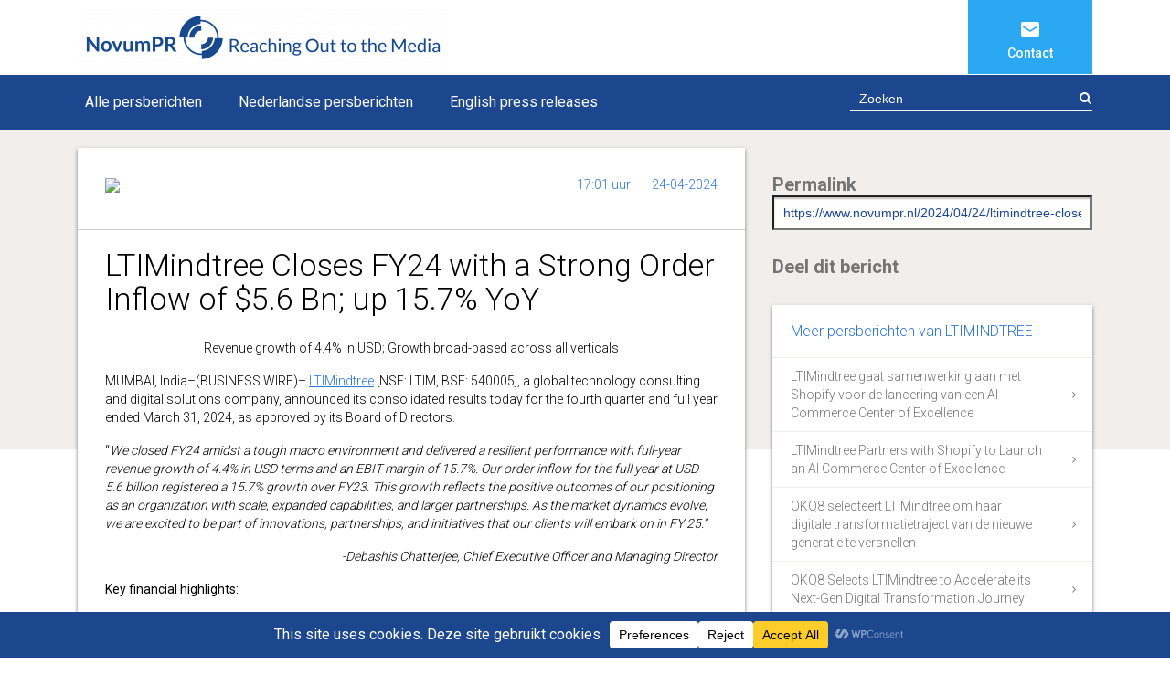

--- FILE ---
content_type: text/html; charset=UTF-8
request_url: https://www.novumpr.nl/2024/04/24/ltimindtree-closes-fy24-with-a-strong-order-inflow-of-5-6-bn-up-15-7-yoy/
body_size: 20253
content:
<!doctype html>
<html lang="en-US">
<head>
<meta charset="UTF-8">
<meta http-equiv="X-UA-Compatible" content="IE=edge">
<meta name="viewport" content="width=device-width, initial-scale=1.0, maximum-scale=1.0, user-scalable=no">
<link rel="pingback" href="https://www.novumpr.nl/xmlrpc.php">
<!--<title>LTIMindtree Closes FY24 with a Strong Order Inflow of $5.6 Bn; up 15.7% YoY | </title>
-->
	<title>LTIMindtree Closes FY24 with a Strong Order Inflow of $5.6 Bn; up 15.7% YoY &#8211; Novumpr</title>
<meta name='robots' content='max-image-preview:large' />
	<style>img:is([sizes="auto" i], [sizes^="auto," i]) { contain-intrinsic-size: 3000px 1500px }</style>
	<link rel='dns-prefetch' href='//code.jquery.com' />
<link rel='dns-prefetch' href='//cdnjs.cloudflare.com' />
<link rel='dns-prefetch' href='//maxcdn.bootstrapcdn.com' />
<link rel="alternate" type="application/rss+xml" title="Novumpr &raquo; Feed" href="https://www.novumpr.nl/feed/" />
<link rel="alternate" type="application/rss+xml" title="Novumpr &raquo; Comments Feed" href="https://www.novumpr.nl/comments/feed/" />
<script data-cfasync="false" data-wpfc-render="false">
		(function () {
			window.dataLayer = window.dataLayer || [];function gtag(){dataLayer.push(arguments);}
			
			let preferences = {
				marketing: 0,
				statistics: 0,
			}
			
			// Get preferences directly from cookie
			const value = `; ` + document.cookie;
			const parts = value.split(`; wpconsent_preferences=`);
			if (parts.length === 2) {
				try {
					preferences = JSON.parse(parts.pop().split(';').shift());
				} catch (e) {
					console.error('Error parsing WPConsent preferences:', e);
				}
			}
			
			gtag('consent', 'default', {
				'ad_storage': preferences.marketing ? 'granted' : 'denied',
				'analytics_storage': preferences.statistics ? 'granted' : 'denied',
				'ad_user_data': preferences.marketing ? 'granted' : 'denied',
				'ad_personalization': preferences.marketing ? 'granted' : 'denied',
				'security_storage': 'granted',
				'functionality_storage': 'granted'
			});
		})();
	</script>		<!-- This site uses the Google Analytics by MonsterInsights plugin v9.8.0 - Using Analytics tracking - https://www.monsterinsights.com/ -->
							<script src="//www.googletagmanager.com/gtag/js?id=G-FR6FN8Z2NP"  data-cfasync="false" data-wpfc-render="false" type="text/javascript" async></script>
			<script data-cfasync="false" data-wpfc-render="false" type="text/javascript">
				var mi_version = '9.8.0';
				var mi_track_user = true;
				var mi_no_track_reason = '';
								var MonsterInsightsDefaultLocations = {"page_location":"https:\/\/www.novumpr.nl\/2024\/04\/24\/ltimindtree-closes-fy24-with-a-strong-order-inflow-of-5-6-bn-up-15-7-yoy\/","page_referrer":"https:\/\/www.novumpr.nl\/2024\/04\/24\/ltimindtree-closes-fy24-with-a-strong-order-inflow-of-5-6-bn-up-15-7-yoy"};
								if ( typeof MonsterInsightsPrivacyGuardFilter === 'function' ) {
					var MonsterInsightsLocations = (typeof MonsterInsightsExcludeQuery === 'object') ? MonsterInsightsPrivacyGuardFilter( MonsterInsightsExcludeQuery ) : MonsterInsightsPrivacyGuardFilter( MonsterInsightsDefaultLocations );
				} else {
					var MonsterInsightsLocations = (typeof MonsterInsightsExcludeQuery === 'object') ? MonsterInsightsExcludeQuery : MonsterInsightsDefaultLocations;
				}

								var disableStrs = [
										'ga-disable-G-FR6FN8Z2NP',
									];

				/* Function to detect opted out users */
				function __gtagTrackerIsOptedOut() {
					for (var index = 0; index < disableStrs.length; index++) {
						if (document.cookie.indexOf(disableStrs[index] + '=true') > -1) {
							return true;
						}
					}

					return false;
				}

				/* Disable tracking if the opt-out cookie exists. */
				if (__gtagTrackerIsOptedOut()) {
					for (var index = 0; index < disableStrs.length; index++) {
						window[disableStrs[index]] = true;
					}
				}

				/* Opt-out function */
				function __gtagTrackerOptout() {
					for (var index = 0; index < disableStrs.length; index++) {
						document.cookie = disableStrs[index] + '=true; expires=Thu, 31 Dec 2099 23:59:59 UTC; path=/';
						window[disableStrs[index]] = true;
					}
				}

				if ('undefined' === typeof gaOptout) {
					function gaOptout() {
						__gtagTrackerOptout();
					}
				}
								window.dataLayer = window.dataLayer || [];

				window.MonsterInsightsDualTracker = {
					helpers: {},
					trackers: {},
				};
				if (mi_track_user) {
					function __gtagDataLayer() {
						dataLayer.push(arguments);
					}

					function __gtagTracker(type, name, parameters) {
						if (!parameters) {
							parameters = {};
						}

						if (parameters.send_to) {
							__gtagDataLayer.apply(null, arguments);
							return;
						}

						if (type === 'event') {
														parameters.send_to = monsterinsights_frontend.v4_id;
							var hookName = name;
							if (typeof parameters['event_category'] !== 'undefined') {
								hookName = parameters['event_category'] + ':' + name;
							}

							if (typeof MonsterInsightsDualTracker.trackers[hookName] !== 'undefined') {
								MonsterInsightsDualTracker.trackers[hookName](parameters);
							} else {
								__gtagDataLayer('event', name, parameters);
							}
							
						} else {
							__gtagDataLayer.apply(null, arguments);
						}
					}

					__gtagTracker('js', new Date());
					__gtagTracker('set', {
						'developer_id.dZGIzZG': true,
											});
					if ( MonsterInsightsLocations.page_location ) {
						__gtagTracker('set', MonsterInsightsLocations);
					}
										__gtagTracker('config', 'G-FR6FN8Z2NP', {"forceSSL":"true","link_attribution":"true"} );
										window.gtag = __gtagTracker;										(function () {
						/* https://developers.google.com/analytics/devguides/collection/analyticsjs/ */
						/* ga and __gaTracker compatibility shim. */
						var noopfn = function () {
							return null;
						};
						var newtracker = function () {
							return new Tracker();
						};
						var Tracker = function () {
							return null;
						};
						var p = Tracker.prototype;
						p.get = noopfn;
						p.set = noopfn;
						p.send = function () {
							var args = Array.prototype.slice.call(arguments);
							args.unshift('send');
							__gaTracker.apply(null, args);
						};
						var __gaTracker = function () {
							var len = arguments.length;
							if (len === 0) {
								return;
							}
							var f = arguments[len - 1];
							if (typeof f !== 'object' || f === null || typeof f.hitCallback !== 'function') {
								if ('send' === arguments[0]) {
									var hitConverted, hitObject = false, action;
									if ('event' === arguments[1]) {
										if ('undefined' !== typeof arguments[3]) {
											hitObject = {
												'eventAction': arguments[3],
												'eventCategory': arguments[2],
												'eventLabel': arguments[4],
												'value': arguments[5] ? arguments[5] : 1,
											}
										}
									}
									if ('pageview' === arguments[1]) {
										if ('undefined' !== typeof arguments[2]) {
											hitObject = {
												'eventAction': 'page_view',
												'page_path': arguments[2],
											}
										}
									}
									if (typeof arguments[2] === 'object') {
										hitObject = arguments[2];
									}
									if (typeof arguments[5] === 'object') {
										Object.assign(hitObject, arguments[5]);
									}
									if ('undefined' !== typeof arguments[1].hitType) {
										hitObject = arguments[1];
										if ('pageview' === hitObject.hitType) {
											hitObject.eventAction = 'page_view';
										}
									}
									if (hitObject) {
										action = 'timing' === arguments[1].hitType ? 'timing_complete' : hitObject.eventAction;
										hitConverted = mapArgs(hitObject);
										__gtagTracker('event', action, hitConverted);
									}
								}
								return;
							}

							function mapArgs(args) {
								var arg, hit = {};
								var gaMap = {
									'eventCategory': 'event_category',
									'eventAction': 'event_action',
									'eventLabel': 'event_label',
									'eventValue': 'event_value',
									'nonInteraction': 'non_interaction',
									'timingCategory': 'event_category',
									'timingVar': 'name',
									'timingValue': 'value',
									'timingLabel': 'event_label',
									'page': 'page_path',
									'location': 'page_location',
									'title': 'page_title',
									'referrer' : 'page_referrer',
								};
								for (arg in args) {
																		if (!(!args.hasOwnProperty(arg) || !gaMap.hasOwnProperty(arg))) {
										hit[gaMap[arg]] = args[arg];
									} else {
										hit[arg] = args[arg];
									}
								}
								return hit;
							}

							try {
								f.hitCallback();
							} catch (ex) {
							}
						};
						__gaTracker.create = newtracker;
						__gaTracker.getByName = newtracker;
						__gaTracker.getAll = function () {
							return [];
						};
						__gaTracker.remove = noopfn;
						__gaTracker.loaded = true;
						window['__gaTracker'] = __gaTracker;
					})();
									} else {
										console.log("");
					(function () {
						function __gtagTracker() {
							return null;
						}

						window['__gtagTracker'] = __gtagTracker;
						window['gtag'] = __gtagTracker;
					})();
									}
			</script>
			
							<!-- / Google Analytics by MonsterInsights -->
		<script type="text/javascript">
/* <![CDATA[ */
window._wpemojiSettings = {"baseUrl":"https:\/\/s.w.org\/images\/core\/emoji\/16.0.1\/72x72\/","ext":".png","svgUrl":"https:\/\/s.w.org\/images\/core\/emoji\/16.0.1\/svg\/","svgExt":".svg","source":{"concatemoji":"https:\/\/www.novumpr.nl\/wp-includes\/js\/wp-emoji-release.min.js?ver=6.8.2"}};
/*! This file is auto-generated */
!function(s,n){var o,i,e;function c(e){try{var t={supportTests:e,timestamp:(new Date).valueOf()};sessionStorage.setItem(o,JSON.stringify(t))}catch(e){}}function p(e,t,n){e.clearRect(0,0,e.canvas.width,e.canvas.height),e.fillText(t,0,0);var t=new Uint32Array(e.getImageData(0,0,e.canvas.width,e.canvas.height).data),a=(e.clearRect(0,0,e.canvas.width,e.canvas.height),e.fillText(n,0,0),new Uint32Array(e.getImageData(0,0,e.canvas.width,e.canvas.height).data));return t.every(function(e,t){return e===a[t]})}function u(e,t){e.clearRect(0,0,e.canvas.width,e.canvas.height),e.fillText(t,0,0);for(var n=e.getImageData(16,16,1,1),a=0;a<n.data.length;a++)if(0!==n.data[a])return!1;return!0}function f(e,t,n,a){switch(t){case"flag":return n(e,"\ud83c\udff3\ufe0f\u200d\u26a7\ufe0f","\ud83c\udff3\ufe0f\u200b\u26a7\ufe0f")?!1:!n(e,"\ud83c\udde8\ud83c\uddf6","\ud83c\udde8\u200b\ud83c\uddf6")&&!n(e,"\ud83c\udff4\udb40\udc67\udb40\udc62\udb40\udc65\udb40\udc6e\udb40\udc67\udb40\udc7f","\ud83c\udff4\u200b\udb40\udc67\u200b\udb40\udc62\u200b\udb40\udc65\u200b\udb40\udc6e\u200b\udb40\udc67\u200b\udb40\udc7f");case"emoji":return!a(e,"\ud83e\udedf")}return!1}function g(e,t,n,a){var r="undefined"!=typeof WorkerGlobalScope&&self instanceof WorkerGlobalScope?new OffscreenCanvas(300,150):s.createElement("canvas"),o=r.getContext("2d",{willReadFrequently:!0}),i=(o.textBaseline="top",o.font="600 32px Arial",{});return e.forEach(function(e){i[e]=t(o,e,n,a)}),i}function t(e){var t=s.createElement("script");t.src=e,t.defer=!0,s.head.appendChild(t)}"undefined"!=typeof Promise&&(o="wpEmojiSettingsSupports",i=["flag","emoji"],n.supports={everything:!0,everythingExceptFlag:!0},e=new Promise(function(e){s.addEventListener("DOMContentLoaded",e,{once:!0})}),new Promise(function(t){var n=function(){try{var e=JSON.parse(sessionStorage.getItem(o));if("object"==typeof e&&"number"==typeof e.timestamp&&(new Date).valueOf()<e.timestamp+604800&&"object"==typeof e.supportTests)return e.supportTests}catch(e){}return null}();if(!n){if("undefined"!=typeof Worker&&"undefined"!=typeof OffscreenCanvas&&"undefined"!=typeof URL&&URL.createObjectURL&&"undefined"!=typeof Blob)try{var e="postMessage("+g.toString()+"("+[JSON.stringify(i),f.toString(),p.toString(),u.toString()].join(",")+"));",a=new Blob([e],{type:"text/javascript"}),r=new Worker(URL.createObjectURL(a),{name:"wpTestEmojiSupports"});return void(r.onmessage=function(e){c(n=e.data),r.terminate(),t(n)})}catch(e){}c(n=g(i,f,p,u))}t(n)}).then(function(e){for(var t in e)n.supports[t]=e[t],n.supports.everything=n.supports.everything&&n.supports[t],"flag"!==t&&(n.supports.everythingExceptFlag=n.supports.everythingExceptFlag&&n.supports[t]);n.supports.everythingExceptFlag=n.supports.everythingExceptFlag&&!n.supports.flag,n.DOMReady=!1,n.readyCallback=function(){n.DOMReady=!0}}).then(function(){return e}).then(function(){var e;n.supports.everything||(n.readyCallback(),(e=n.source||{}).concatemoji?t(e.concatemoji):e.wpemoji&&e.twemoji&&(t(e.twemoji),t(e.wpemoji)))}))}((window,document),window._wpemojiSettings);
/* ]]> */
</script>
<style id='wp-emoji-styles-inline-css' type='text/css'>

	img.wp-smiley, img.emoji {
		display: inline !important;
		border: none !important;
		box-shadow: none !important;
		height: 1em !important;
		width: 1em !important;
		margin: 0 0.07em !important;
		vertical-align: -0.1em !important;
		background: none !important;
		padding: 0 !important;
	}
</style>
<link rel='stylesheet' id='wp-block-library-css' href='https://www.novumpr.nl/wp-includes/css/dist/block-library/style.min.css?ver=6.8.2' type='text/css' media='all' />
<style id='classic-theme-styles-inline-css' type='text/css'>
/*! This file is auto-generated */
.wp-block-button__link{color:#fff;background-color:#32373c;border-radius:9999px;box-shadow:none;text-decoration:none;padding:calc(.667em + 2px) calc(1.333em + 2px);font-size:1.125em}.wp-block-file__button{background:#32373c;color:#fff;text-decoration:none}
</style>
<style id='global-styles-inline-css' type='text/css'>
:root{--wp--preset--aspect-ratio--square: 1;--wp--preset--aspect-ratio--4-3: 4/3;--wp--preset--aspect-ratio--3-4: 3/4;--wp--preset--aspect-ratio--3-2: 3/2;--wp--preset--aspect-ratio--2-3: 2/3;--wp--preset--aspect-ratio--16-9: 16/9;--wp--preset--aspect-ratio--9-16: 9/16;--wp--preset--color--black: #000000;--wp--preset--color--cyan-bluish-gray: #abb8c3;--wp--preset--color--white: #ffffff;--wp--preset--color--pale-pink: #f78da7;--wp--preset--color--vivid-red: #cf2e2e;--wp--preset--color--luminous-vivid-orange: #ff6900;--wp--preset--color--luminous-vivid-amber: #fcb900;--wp--preset--color--light-green-cyan: #7bdcb5;--wp--preset--color--vivid-green-cyan: #00d084;--wp--preset--color--pale-cyan-blue: #8ed1fc;--wp--preset--color--vivid-cyan-blue: #0693e3;--wp--preset--color--vivid-purple: #9b51e0;--wp--preset--gradient--vivid-cyan-blue-to-vivid-purple: linear-gradient(135deg,rgba(6,147,227,1) 0%,rgb(155,81,224) 100%);--wp--preset--gradient--light-green-cyan-to-vivid-green-cyan: linear-gradient(135deg,rgb(122,220,180) 0%,rgb(0,208,130) 100%);--wp--preset--gradient--luminous-vivid-amber-to-luminous-vivid-orange: linear-gradient(135deg,rgba(252,185,0,1) 0%,rgba(255,105,0,1) 100%);--wp--preset--gradient--luminous-vivid-orange-to-vivid-red: linear-gradient(135deg,rgba(255,105,0,1) 0%,rgb(207,46,46) 100%);--wp--preset--gradient--very-light-gray-to-cyan-bluish-gray: linear-gradient(135deg,rgb(238,238,238) 0%,rgb(169,184,195) 100%);--wp--preset--gradient--cool-to-warm-spectrum: linear-gradient(135deg,rgb(74,234,220) 0%,rgb(151,120,209) 20%,rgb(207,42,186) 40%,rgb(238,44,130) 60%,rgb(251,105,98) 80%,rgb(254,248,76) 100%);--wp--preset--gradient--blush-light-purple: linear-gradient(135deg,rgb(255,206,236) 0%,rgb(152,150,240) 100%);--wp--preset--gradient--blush-bordeaux: linear-gradient(135deg,rgb(254,205,165) 0%,rgb(254,45,45) 50%,rgb(107,0,62) 100%);--wp--preset--gradient--luminous-dusk: linear-gradient(135deg,rgb(255,203,112) 0%,rgb(199,81,192) 50%,rgb(65,88,208) 100%);--wp--preset--gradient--pale-ocean: linear-gradient(135deg,rgb(255,245,203) 0%,rgb(182,227,212) 50%,rgb(51,167,181) 100%);--wp--preset--gradient--electric-grass: linear-gradient(135deg,rgb(202,248,128) 0%,rgb(113,206,126) 100%);--wp--preset--gradient--midnight: linear-gradient(135deg,rgb(2,3,129) 0%,rgb(40,116,252) 100%);--wp--preset--font-size--small: 13px;--wp--preset--font-size--medium: 20px;--wp--preset--font-size--large: 36px;--wp--preset--font-size--x-large: 42px;--wp--preset--spacing--20: 0.44rem;--wp--preset--spacing--30: 0.67rem;--wp--preset--spacing--40: 1rem;--wp--preset--spacing--50: 1.5rem;--wp--preset--spacing--60: 2.25rem;--wp--preset--spacing--70: 3.38rem;--wp--preset--spacing--80: 5.06rem;--wp--preset--shadow--natural: 6px 6px 9px rgba(0, 0, 0, 0.2);--wp--preset--shadow--deep: 12px 12px 50px rgba(0, 0, 0, 0.4);--wp--preset--shadow--sharp: 6px 6px 0px rgba(0, 0, 0, 0.2);--wp--preset--shadow--outlined: 6px 6px 0px -3px rgba(255, 255, 255, 1), 6px 6px rgba(0, 0, 0, 1);--wp--preset--shadow--crisp: 6px 6px 0px rgba(0, 0, 0, 1);}:where(.is-layout-flex){gap: 0.5em;}:where(.is-layout-grid){gap: 0.5em;}body .is-layout-flex{display: flex;}.is-layout-flex{flex-wrap: wrap;align-items: center;}.is-layout-flex > :is(*, div){margin: 0;}body .is-layout-grid{display: grid;}.is-layout-grid > :is(*, div){margin: 0;}:where(.wp-block-columns.is-layout-flex){gap: 2em;}:where(.wp-block-columns.is-layout-grid){gap: 2em;}:where(.wp-block-post-template.is-layout-flex){gap: 1.25em;}:where(.wp-block-post-template.is-layout-grid){gap: 1.25em;}.has-black-color{color: var(--wp--preset--color--black) !important;}.has-cyan-bluish-gray-color{color: var(--wp--preset--color--cyan-bluish-gray) !important;}.has-white-color{color: var(--wp--preset--color--white) !important;}.has-pale-pink-color{color: var(--wp--preset--color--pale-pink) !important;}.has-vivid-red-color{color: var(--wp--preset--color--vivid-red) !important;}.has-luminous-vivid-orange-color{color: var(--wp--preset--color--luminous-vivid-orange) !important;}.has-luminous-vivid-amber-color{color: var(--wp--preset--color--luminous-vivid-amber) !important;}.has-light-green-cyan-color{color: var(--wp--preset--color--light-green-cyan) !important;}.has-vivid-green-cyan-color{color: var(--wp--preset--color--vivid-green-cyan) !important;}.has-pale-cyan-blue-color{color: var(--wp--preset--color--pale-cyan-blue) !important;}.has-vivid-cyan-blue-color{color: var(--wp--preset--color--vivid-cyan-blue) !important;}.has-vivid-purple-color{color: var(--wp--preset--color--vivid-purple) !important;}.has-black-background-color{background-color: var(--wp--preset--color--black) !important;}.has-cyan-bluish-gray-background-color{background-color: var(--wp--preset--color--cyan-bluish-gray) !important;}.has-white-background-color{background-color: var(--wp--preset--color--white) !important;}.has-pale-pink-background-color{background-color: var(--wp--preset--color--pale-pink) !important;}.has-vivid-red-background-color{background-color: var(--wp--preset--color--vivid-red) !important;}.has-luminous-vivid-orange-background-color{background-color: var(--wp--preset--color--luminous-vivid-orange) !important;}.has-luminous-vivid-amber-background-color{background-color: var(--wp--preset--color--luminous-vivid-amber) !important;}.has-light-green-cyan-background-color{background-color: var(--wp--preset--color--light-green-cyan) !important;}.has-vivid-green-cyan-background-color{background-color: var(--wp--preset--color--vivid-green-cyan) !important;}.has-pale-cyan-blue-background-color{background-color: var(--wp--preset--color--pale-cyan-blue) !important;}.has-vivid-cyan-blue-background-color{background-color: var(--wp--preset--color--vivid-cyan-blue) !important;}.has-vivid-purple-background-color{background-color: var(--wp--preset--color--vivid-purple) !important;}.has-black-border-color{border-color: var(--wp--preset--color--black) !important;}.has-cyan-bluish-gray-border-color{border-color: var(--wp--preset--color--cyan-bluish-gray) !important;}.has-white-border-color{border-color: var(--wp--preset--color--white) !important;}.has-pale-pink-border-color{border-color: var(--wp--preset--color--pale-pink) !important;}.has-vivid-red-border-color{border-color: var(--wp--preset--color--vivid-red) !important;}.has-luminous-vivid-orange-border-color{border-color: var(--wp--preset--color--luminous-vivid-orange) !important;}.has-luminous-vivid-amber-border-color{border-color: var(--wp--preset--color--luminous-vivid-amber) !important;}.has-light-green-cyan-border-color{border-color: var(--wp--preset--color--light-green-cyan) !important;}.has-vivid-green-cyan-border-color{border-color: var(--wp--preset--color--vivid-green-cyan) !important;}.has-pale-cyan-blue-border-color{border-color: var(--wp--preset--color--pale-cyan-blue) !important;}.has-vivid-cyan-blue-border-color{border-color: var(--wp--preset--color--vivid-cyan-blue) !important;}.has-vivid-purple-border-color{border-color: var(--wp--preset--color--vivid-purple) !important;}.has-vivid-cyan-blue-to-vivid-purple-gradient-background{background: var(--wp--preset--gradient--vivid-cyan-blue-to-vivid-purple) !important;}.has-light-green-cyan-to-vivid-green-cyan-gradient-background{background: var(--wp--preset--gradient--light-green-cyan-to-vivid-green-cyan) !important;}.has-luminous-vivid-amber-to-luminous-vivid-orange-gradient-background{background: var(--wp--preset--gradient--luminous-vivid-amber-to-luminous-vivid-orange) !important;}.has-luminous-vivid-orange-to-vivid-red-gradient-background{background: var(--wp--preset--gradient--luminous-vivid-orange-to-vivid-red) !important;}.has-very-light-gray-to-cyan-bluish-gray-gradient-background{background: var(--wp--preset--gradient--very-light-gray-to-cyan-bluish-gray) !important;}.has-cool-to-warm-spectrum-gradient-background{background: var(--wp--preset--gradient--cool-to-warm-spectrum) !important;}.has-blush-light-purple-gradient-background{background: var(--wp--preset--gradient--blush-light-purple) !important;}.has-blush-bordeaux-gradient-background{background: var(--wp--preset--gradient--blush-bordeaux) !important;}.has-luminous-dusk-gradient-background{background: var(--wp--preset--gradient--luminous-dusk) !important;}.has-pale-ocean-gradient-background{background: var(--wp--preset--gradient--pale-ocean) !important;}.has-electric-grass-gradient-background{background: var(--wp--preset--gradient--electric-grass) !important;}.has-midnight-gradient-background{background: var(--wp--preset--gradient--midnight) !important;}.has-small-font-size{font-size: var(--wp--preset--font-size--small) !important;}.has-medium-font-size{font-size: var(--wp--preset--font-size--medium) !important;}.has-large-font-size{font-size: var(--wp--preset--font-size--large) !important;}.has-x-large-font-size{font-size: var(--wp--preset--font-size--x-large) !important;}
:where(.wp-block-post-template.is-layout-flex){gap: 1.25em;}:where(.wp-block-post-template.is-layout-grid){gap: 1.25em;}
:where(.wp-block-columns.is-layout-flex){gap: 2em;}:where(.wp-block-columns.is-layout-grid){gap: 2em;}
:root :where(.wp-block-pullquote){font-size: 1.5em;line-height: 1.6;}
</style>
<link rel='stylesheet' id='bootstrap-css-css' href='https://maxcdn.bootstrapcdn.com/bootstrap/4.0.0-alpha.6/css/bootstrap.min.css?ver=6.8.2' type='text/css' media='all' />
<link rel='stylesheet' id='master-css-css' href='https://www.novumpr.nl/wp-content/themes/novumpr2017/style.css?ver=6.8.2' type='text/css' media='all' />
<link rel='stylesheet' id='novumpr2017-css-css' href='https://www.novumpr.nl/wp-content/themes/novumpr2017/assets/css/novumpr2017.css?ver=6.8.2' type='text/css' media='all' />
<script type="text/javascript" src="https://www.novumpr.nl/wp-content/plugins/google-analytics-for-wordpress/assets/js/frontend-gtag.min.js?ver=9.8.0" id="monsterinsights-frontend-script-js" async="async" data-wp-strategy="async"></script>
<script data-cfasync="false" data-wpfc-render="false" type="text/javascript" id='monsterinsights-frontend-script-js-extra'>/* <![CDATA[ */
var monsterinsights_frontend = {"js_events_tracking":"true","download_extensions":"doc,pdf,ppt,zip,xls,docx,pptx,xlsx","inbound_paths":"[{\"path\":\"\\\/go\\\/\",\"label\":\"affiliate\"},{\"path\":\"\\\/recommend\\\/\",\"label\":\"affiliate\"}]","home_url":"https:\/\/www.novumpr.nl","hash_tracking":"false","v4_id":"G-FR6FN8Z2NP"};/* ]]> */
</script>
<script type="text/javascript" src="https://www.novumpr.nl/wp-includes/js/jquery/jquery.min.js?ver=3.7.1" id="jquery-core-js"></script>
<script type="text/javascript" src="https://www.novumpr.nl/wp-includes/js/jquery/jquery-migrate.min.js?ver=3.4.1" id="jquery-migrate-js"></script>
<link rel="https://api.w.org/" href="https://www.novumpr.nl/wp-json/" /><link rel="alternate" title="JSON" type="application/json" href="https://www.novumpr.nl/wp-json/wp/v2/posts/117889" /><link rel="EditURI" type="application/rsd+xml" title="RSD" href="https://www.novumpr.nl/xmlrpc.php?rsd" />
<link rel="canonical" href="https://www.novumpr.nl/2024/04/24/ltimindtree-closes-fy24-with-a-strong-order-inflow-of-5-6-bn-up-15-7-yoy/" />
<link rel='shortlink' href='https://www.novumpr.nl/?p=117889' />
<link rel="alternate" title="oEmbed (JSON)" type="application/json+oembed" href="https://www.novumpr.nl/wp-json/oembed/1.0/embed?url=https%3A%2F%2Fwww.novumpr.nl%2F2024%2F04%2F24%2Fltimindtree-closes-fy24-with-a-strong-order-inflow-of-5-6-bn-up-15-7-yoy%2F" />
<link rel="alternate" title="oEmbed (XML)" type="text/xml+oembed" href="https://www.novumpr.nl/wp-json/oembed/1.0/embed?url=https%3A%2F%2Fwww.novumpr.nl%2F2024%2F04%2F24%2Fltimindtree-closes-fy24-with-a-strong-order-inflow-of-5-6-bn-up-15-7-yoy%2F&#038;format=xml" />
<link rel="icon" href="https://www.novumpr.nl/wp-content/uploads/2023/01/cropped-novumpr-32x32.jpg" sizes="32x32" />
<link rel="icon" href="https://www.novumpr.nl/wp-content/uploads/2023/01/cropped-novumpr-192x192.jpg" sizes="192x192" />
<link rel="apple-touch-icon" href="https://www.novumpr.nl/wp-content/uploads/2023/01/cropped-novumpr-180x180.jpg" />
<meta name="msapplication-TileImage" content="https://www.novumpr.nl/wp-content/uploads/2023/01/cropped-novumpr-270x270.jpg" />
		<style type="text/css" id="wp-custom-css">
			.img-fluid {
	max-height: 50px;
}

@media only screen and (max-width: 600px) {
	#bwbodyimg {
		width: 100% !important;
	}
	.img-fluid {
		max-width: 110px;
	}
	p {
		display: block;
		word-wrap: break-word;
	}
}

.bwalignc { text-align: center; list-style-position:inside; }
.bwalignl { text-align: left; }
.bwalignr { text-align: right; list-style-position:inside; }
.bwblockalignc { margin-left: auto; margin-right: auto; }
.bwcellpmargin { margin-bottom: 0px; margin-top: 0px}
.bwdoublebottom { border-bottom: double black 2.25pt}
.bwleftsingle { border-left: solid black 1.0pt}
.bwlistcircle { list-style-type: circle; }
.bwlistdecimal { list-style-type: decimal; }
.bwlistdisc { list-style-type: disc; }
.bwlistsquare { list-style-type: square; }
.bwnowrap { white-space: nowrap; }
.bwpadl0 { padding-left: 0.0px; }
.bwpadr0 { padding-right: 0.0px; }
.bwrightsingle { border-right: solid black 1.0pt}
.bwrowaltcolor0 {background-color: #CCEEFF}
.bwsinglebottom { border-bottom: solid black 1.0pt}
.bwtablemarginb { margin-bottom: 10.0px; }
.bwuline { text-decoration: underline; }
.bwvertalignb { vertical-align: bottom; }
.bwvertalignt { vertical-align: top; }
.bwwidth1 { width: 1%; } 
.bwwidth2 { width: 2%; } 
.bwwidth27 { width: 27%; } 
.bwwidth3 { width: 3%; } 
.bwwidth4 { width: 4%; } 
.bwwidth5 { width: 5%; }		</style>
		
</head>
<body id="ontop" class="page">
<div class="container">
	<div class="row">
		<div class="col-12 col-md-6" id="theme-logo">
						<a class="navbar-brand" href="https://www.novumpr.nl/"><img src="https://www.novumpr.nl/wp-content/uploads/2024/08/lgo-novum.png" alt="Novumpr" class="img-responsive"></a>
					</div>
		<div class="col-12 col-md-6">
			<div id="top-menu-wrapper" class="float-right">
				<ul id="top-nav" class="nav justify-content-end"><li id="menu-item-17233" class="bg-lightblue icon-contact menu-item menu-item-type-post_type menu-item-object-page menu-item-17233"><a href="https://www.novumpr.nl/contact/">Contact</a></li>
<li class='menu-toggler hidden-md-up'><button id='btn-mainnav-toggle' class='navbar-toggler navbar-toggler-right collapsed' type='button' data-toggle='collapse' data-target='#mainnavbar' aria-controls='mainnavbar' aria-expanded='false' aria-label='Toon navigatie'><div id='nav-icon'><span></span><span></span><span></span><span></span></div></button></li></ul>			</div>
		</div>
	</div>
</div>	
<div id="mainnavWrapper">
	<div class="container">
		<nav class="navbar navbar-toggleable-sm navbar-light bg-faded" id="mainnav">
			<div class="collapse navbar-collapse " id="mainnavbar">
				<div class="menu-hoofdmenu-container"><ul id="main-nav" class="nav justify-content-end text-center"><li id="menu-item-17243" class="menu-item menu-item-type-taxonomy menu-item-object-category current-post-ancestor current-menu-parent current-post-parent menu-item-17243"><a href="https://www.novumpr.nl/category/alle-persberichten/">Alle persberichten</a></li>
<li id="menu-item-17228" class="menu-item menu-item-type-taxonomy menu-item-object-category menu-item-17228"><a href="https://www.novumpr.nl/category/nederlandse-persberichten/">Nederlandse persberichten</a></li>
<li id="menu-item-17227" class="menu-item menu-item-type-taxonomy menu-item-object-category menu-item-17227"><a href="https://www.novumpr.nl/category/english-press-releases/" title="Englisj press releases">English press releases</a></li>
</ul></div>			</div>
			<div class="search">
				<form role="search" action="https://www.novumpr.nl/" method="get">
	<fieldset>
		<div class="form-group">
			<input type="search" class="form-control" value="" name="s" placeholder="Zoeken">
			<button type="submit" class="btn btn-default"><i class="fa fa-search"></i><span class="sr-only">Zoeken</span></button>
		</div>
	</fieldset>
</form>			</div>
		</nav>
	</div>
</div>

<main>

	<div class="bg-grey-single">
		<div class="container">
			<section id="content">

									
<article class="main-article clearfix" id="post-117889">
	<div class="row">
		<div class="col-12 hidden-lg-up">
					</div>
		<div class="col-12 col-lg-8">
			<div class="bg-white">
				<div class="meta clearfix">
										<div class="meta-image float-left">
												<img id="customer-logo" src="" class="img-fluid" alt="" >
					</div>
					
					
					<div class="meta-image float-left">
					
						<img id="customer-logo" src="https://mms.businesswire.com/media/20240424576822/en/2108125/2/LTImindtree.jpg" class="img-fluid" >
					</div>
					

					<div class="meta-timedate">
						<span class="meta-time">17:01 uur</span> <span class="meta-date">24-04-2024</span>
					</div>
				</div>
				<header><h1>LTIMindtree Closes FY24 with a Strong Order Inflow of $5.6 Bn; up 15.7% YoY</h1></header>
				<div>
<p class="bwalignc">
Revenue growth of 4.4% in USD; Growth broad-based across all verticals </p>
<p>MUMBAI, India–(BUSINESS WIRE)– <a href="https://cts.businesswire.com/ct/CT?id=smartlink&amp;url=https%3A%2F%2Fwww.ltimindtree.com%2F&amp;esheet=53951952&amp;newsitemid=20240424576822&amp;lan=en-US&amp;anchor=LTIMindtree&amp;index=1&amp;md5=280a31d0b1f3a32282005445f874598e" rel="nofollow" shape="rect">LTIMindtree</a> [NSE: LTIM, BSE: 540005], a global technology consulting and digital solutions company, announced its consolidated results today for the fourth quarter and full year ended March 31, 2024, as approved by its Board of Directors. </p>
<p>
“<i>We closed FY24 amidst a tough macro environment and delivered a resilient performance with full-year revenue growth of 4.4% in USD terms and an EBIT margin of 15.7%. Our order inflow for the full year at USD 5.6 billion registered a 15.7% growth over FY23. This growth reflects the positive outcomes of our positioning as an organization with scale, expanded capabilities, and larger partnerships. As the market dynamics evolve, we are excited to be part of innovations, partnerships, and initiatives that our clients will embark on in FY 25.”</i> </p>
<p class="bwalignr">
<i>-Debashis Chatterjee, Chief Executive Officer and Managing Director</i> </p>
<p>
<b>Key financial highlights:</b> </p>
<p>
<b>Quarter ended March 31, 2024</b> </p>
<p class="bwmarginl1">
In USD: </p>
<p class="bwmarginl2">
&#8211; Revenue at $1,069.4 million (-1.3% Q-o-Q / +1.1% Y-o-Y)<br />
<br />&#8211; Net profit at $132.4 million (-5.8% Q-o-Q / -2.4% Y-o-Y) </p>
<p class="bwmarginl1">
In INR: </p>
<p class="bwmarginl2">
&#8211; Revenue at ₹88,929 million (-1.4% Q-o-Q / +2.3% Y-o-Y)<br />
<br />&#8211; Net profit at ₹11,007 million (-5.9% Q-o-Q / -1.2% Y-o-Y) </p>
<p>
<b>Year ended March 31, 2024</b> </p>
<p class="bwmarginl1">
In USD: </p>
<p class="bwmarginl2">
&#8211; Revenue at $4,287.3 million (growth of 4.4% Y-o-Y)<br />
<br />&#8211; Net profit at $553.4 million (growth of 1.4% Y-o-Y) </p>
<p class="bwmarginl1">
In INR: </p>
<p class="bwmarginl2">
&#8211; Revenue at ₹3,55,170 million (growth of 7.0% Y-o-Y)<br />
<br />&#8211; Net profit at ₹45,846 million (growth of 4.0% Y-o-Y) </p>
<p>
<b>Other highlights:</b> </p>
<p class="bwmarginl1">
Clients: </p>
<p class="bwmarginl2">
&#8211; 738 active clients as of March 31, 2024<br />
<br />&#8211; $5 million+ clients increased by 7 on a Y-o-Y basis, total 153<br />
<br />&#8211; $10 million+ clients increased by 10 on a Y-o-Y basis, total 91<br />
<br />&#8211; $20 million+ clients increased by 2 on a Y-o-Y basis, total 40 </p>
<p class="bwmarginl1">
People: </p>
<p class="bwmarginl2">
&#8211; 81,650 professionals as of March 31, 2024<br />
<br />&#8211; Trailing 12 months attrition was 14.4% </p>
<p>
<b>Deal Wins</b> </p>
<ul class="bwlistdisc">
<li>
As part of a multi-year engagement, a leading financial services firm specializing in loans and mortgages has selected LTIMindtree as their primary engineering partner to meet their regulatory timelines and enable seamless operations of their application landscape through a ‘Remediation-as-a-Service’ and ‘Operations-as-a-Service’ engagement. </li>
<li>
A multinational financial services corporation has awarded LTIMindtree a multi-year contract as an exclusive assurance partner for their transformation journey by implementing a centralized Quality Engineering organization. </li>
<li>
A global leader in insurance brokerage services and risk management solutions has chosen LTIMindtree as their primary partner to establish a new technology platform as they create a new operating model in their digital transformation journey. </li>
<li>
A leading energy company in the Middle East has awarded LTIMindtree an end-to-end infrastructure-managed services contract for five years. </li>
<li>
A leading producer of frozen products in Sweden has awarded LTIMindtree with a full-scope infrastructure contract for Cloud Transformation. This is a new logo for LTIMindtree. </li>
</ul>
<p>
<b>Partnerships</b> </p>
<p>
LTIM has achieved Amazon Connect service delivery designation, allowing businesses to provide improved customer service at a lower cost through the cloud-based contact center service. </p>
<p>
LTIM joined the IBM Quantum Network, to explore quantum computing innovation for the benefit of its global clientele across multiple industries. This solidifies LTIM’s position in the global quantum ecosystem being the first Indian GSI to join the IBM Quantum Network. </p>
<p>
LTIM has been awarded the Fivetran Global and EMEA Innovation Partner of the Year 2024, showcasing our dedication to innovation and customer-centricity. </p>
<p>
LTIM was awarded &#8220;Global Breakthrough Partner of the Year&#8221; by Tricentis. This award highlights our strong partnership and dedication to delivering innovative solutions to clients using Tricentis technology. </p>
<p>
Received Temenos Learning Community Award accrediting LTIM’s commitment towards constant upskilling in Banking Digital transformation. </p>
<p>
<b>Recognitions</b> </p>
<ul class="bwlistdisc">
<li>
LTIMindtree recognized as a Major Contender in Everest Group’s CPG IT Services PEAK Matrix® Assessment 2024. </li>
<li>
LTIMindtree recognized as a Major Contender in Everest Group’s Retail IT Services PEAK Matrix® Assessment 2024. </li>
<li>
LTIMindtree featured in Forrester&#8217;s ‘The state of Digital Workplace Services, 2024’. </li>
<li>
LTIMindtree recognized as a Major Contender in Everest Group’s Application Transformation Services PEAK Matrix Assessment 2024-North America. </li>
<li>
LTIMindtree featured in Forrester&#8217;s ‘The Adobe Services Landscape Q1 2024’. </li>
</ul>
<p>
<b>Announcements</b> </p>
<p>
The Board of Directors have recommended a final dividend of ₹45 per equity share of par value ₹1 each for the financial year ended March 31, 2024. </p>
<p>
<b>About LTIMindtree</b> </p>
<p>
LTIMindtree is a global technology consulting and digital solutions company that enables enterprises across industries to reimagine business models, accelerate innovation, and maximize growth by harnessing digital technologies. As a digital transformation partner to more than 700 clients, LTIMindtree brings extensive domain and technology expertise to help drive superior competitive differentiation, customer experiences, and business outcomes in a converging world. Powered by 81,000+ talented and entrepreneurial professionals across more than 30 countries, LTIMindtree — a Larsen &amp; Toubro Group company — combines the industry-acclaimed strengths of erstwhile Larsen and Toubro Infotech and Mindtree in solving the most complex business challenges and delivering transformation at scale. For more information, please visit <a href="https://cts.businesswire.com/ct/CT?id=smartlink&amp;url=https%3A%2F%2Fwww.ltimindtree.com%2F&amp;esheet=53951952&amp;newsitemid=20240424576822&amp;lan=en-US&amp;anchor=https%3A%2F%2Fwww.ltimindtree.com%2F&amp;index=2&amp;md5=735d65e7201c7828c39b7373acd72e05" rel="nofollow" shape="rect">https://www.ltimindtree.com/</a>. </p>
<p>
<b>Earnings Conference Call</b> </p>
<table cellspacing="0" class="bwblockalignl bwtablemarginb">
<tr>
<td class="bwtopsingle bwsinglebottom bwleftsingle bwrightsingle bwpadl0 bwvertalignm" colspan="1" rowspan="1">
<p class="bwcellpmargin">
<b>Universal Dial-in</b> </p>
</td>
<td class="bwvertalignt bwtopsingle bwsinglebottom bwrightsingle bwpadl0" colspan="1" rowspan="1">
<p class="bwcellpmargin">
+91 22 6280 1157 </p>
<p class="bwcellpmargin">
+91 22 7115 8058 </p>
</td>
</tr>
<tr>
<td class="bwvertalignt bwsinglebottom bwleftsingle bwrightsingle bwpadl0" colspan="1" rowspan="1">
<p class="bwcellpmargin">
  </p>
<p class="bwcellpmargin">
<b>International Toll Free</b> </p>
</td>
<td class="bwvertalignt bwsinglebottom bwrightsingle bwpadl0" colspan="1" rowspan="1">
<p class="bwcellpmargin">
<b>USA :</b> 18667462133 </p>
<p class="bwcellpmargin">
<b>UK :</b> 08081011573 </p>
<p class="bwcellpmargin">
<b>Singapore : </b>8001012045 </p>
<p class="bwcellpmargin">
<b>Hong Kong : </b>800964448 </p>
</td>
</tr>
<tr>
<td class="bwsinglebottom bwleftsingle bwrightsingle bwpadl0 bwvertalignm" colspan="1" rowspan="1">
<p class="bwcellpmargin">
<b>Replay of Conference Call</b> </p>
</td>
<td class="bwvertalignt bwsinglebottom bwrightsingle bwpadl0" colspan="1" rowspan="1">
<p class="bwcellpmargin">
Available after 1 hour from the call end time until April 25<sup>th</sup>, 2024 </p>
<p class="bwcellpmargin">
<b>Playback Code: 80201</b> </p>
<p class="bwcellpmargin">
<b>Dial-in Number: </b>India +91 22 71945757 </p>
</td>
</tr>
<tr>
<td class="bwvertalignt bwsinglebottom bwleftsingle bwrightsingle bwpadl0" colspan="2" rowspan="1">
<p class="bwcellpmargin">
<b><span class="bwuline">Audio Webcast</span></b> </p>
<p class="bwcellpmargin">
The audio from the conference call will be available online through a webcast and can be accessed at the following link: <a href="https://cts.businesswire.com/ct/CT?id=smartlink&amp;url=https%3A%2F%2Flinks.ccwebcast.com%2F%3FEventId%3DLMI240424&amp;esheet=53951952&amp;newsitemid=20240424576822&amp;lan=en-US&amp;anchor=Click+here+for+Audio+Webcast&amp;index=3&amp;md5=2d0f8b87f61ba6e51b69be21d153ad80" rel="nofollow" shape="rect">Click here for Audio Webcast</a> </p>
</td>
</tr>
<tr>
<td class="bwvertalignt bwsinglebottom bwleftsingle bwrightsingle bwpadl0" colspan="2" rowspan="1">
<p class="bwalignc bwcellpmargin">
<a href="https://cts.businesswire.com/ct/CT?id=smartlink&amp;url=https%3A%2F%2Fservices.choruscall.in%2FDiamondPassRegistration%2Fregister%3FconfirmationNumber%3D5697201%26linkSecurityString%3D2273390e83&amp;esheet=53951952&amp;newsitemid=20240424576822&amp;lan=en-US&amp;anchor=Click+here+for+your+DiamondPass%26%238482%3B&amp;index=4&amp;md5=a90d9e9e3689a3563bc850475dbcc555" rel="nofollow" shape="rect">Click here for your DiamondPass™</a> </p>
<p class="bwcellpmargin">
DiamondPass™ is a Premium Service that enables you to connect to your conference call without having to wait for an operator. </p>
<p class="bwcellpmargin">
If you have a DiamondPass™, click the above link to associate your pin and receive the access details for this conference. If you do not have a DiamondPass™, please register through the link and you will receive your DiamondPass™ for this conference. </p>
</td>
</tr>
</table>
<p>
  </p>
<p><img decoding="async" alt="" src="https://cts.businesswire.com/ct/CT?id=bwnews&amp;sty=20240424576822r1&amp;sid=plprc&amp;distro=nx&amp;lang=en" style="width:0;height:0"/><span class="bwct31415"/></p>
<p id="mmgallerylink"><span id="mmgallerylink-phrase">View source version on businesswire.com: </span><span id="mmgallerylink-link"><a href="https://www.businesswire.com/news/home/20240424576822/en/" rel="nofollow">https://www.businesswire.com/news/home/20240424576822/en/</a></span></p>
<p><strong>Contacts</strong></p>
<p>
<b>Media Relations:</b> <a href="mailto:Shambhavi.revandkar@ltimindtree.com" rel="nofollow" shape="rect">Shambhavi.revandkar@ltimindtree.com</a> </p>
</div>
				
								<b>Check out our twitter: <a href="https://twitter.com/NewsNovumpr" target="blank">@NewsNovumpr</a></b>
			</div>
		</div>
		<div class="col-12 col-lg-4">
			<aside class="sidebarWrapper">
				
				<div class="sidebarHolder">
					<strong>Permalink</strong><br>
					<input type="text" value="https://www.novumpr.nl/2024/04/24/ltimindtree-closes-fy24-with-a-strong-order-inflow-of-5-6-bn-up-15-7-yoy/">
				</div>
				<div class="sidebarHolder">
					<strong>Deel dit bericht</strong><br>
									</div>
				
								
				
				<div class="sidebarHolder" id="morebyauthor">
					<div class="bg-white">
						<h3>Meer persberichten van 						LTIMINDTREE</h3>
													<ul>
																					<li><a href="https://www.novumpr.nl/2025/09/17/ltimindtree-gaat-samenwerking-aan-met-shopify-voor-de-lancering-van-een-ai-commerce-center-of-excellence/">LTIMindtree gaat samenwerking aan met Shopify voor de lancering van een AI Commerce Center of Excellence</a></li>
																					<li><a href="https://www.novumpr.nl/2025/09/17/ltimindtree-partners-with-shopify-to-launch-an-ai-commerce-center-of-excellence/">LTIMindtree Partners with Shopify to Launch an AI Commerce Center of Excellence</a></li>
																					<li><a href="https://www.novumpr.nl/2025/09/10/okq8-selecteert-ltimindtree-om-haar-digitale-transformatietraject-van-de-nieuwe-generatie-te-versnellen/">OKQ8 selecteert LTIMindtree om haar digitale transformatietraject van de nieuwe generatie te versnellen</a></li>
																					<li><a href="https://www.novumpr.nl/2025/09/09/okq8-selects-ltimindtree-to-accelerate-its-next-gen-digital-transformation-journey/">OKQ8 Selects LTIMindtree to Accelerate its Next-Gen Digital Transformation Journey</a></li>
																					<li><a href="https://www.novumpr.nl/2025/07/31/ltimindtree-lanceert-samen-met-adobe-blueverse-craftstudio-dit-marketingbureau-uit-de-nieuwe-tijd-is-opgericht-om-klanten-te-helpen-de-ai-gedreven-marketing-roi-te-maximaliseren-en-te-versnellen/">LTIMindtree lanceert samen met Adobe BlueVerse CraftStudio. Dit marketingbureau uit de nieuwe tijd is opgericht om klanten te helpen de AI-gedreven marketing-ROI te maximaliseren en te versnellen</a></li>
																					<li><a href="https://www.novumpr.nl/2025/07/30/ltimindtree-partners-with-adobe-to-launch-blueverse-craftstudio-a-new-age-marketing-agency-built-to-help-clients-maximize-and-accelerate-ai-driven-marketing-roi/">LTIMindtree Partners with Adobe to Launch BlueVerse CraftStudio: A New-Age Marketing Agency Built to Help Clients Maximize and Accelerate AI-driven Marketing ROI</a></li>
																					<li><a href="https://www.novumpr.nl/2025/07/18/ltimindtree-realiseert-een-totale-omzetgroei-van-2-op-kwartaalbasis/">LTIMindtree realiseert een totale omzetgroei van 2% op kwartaalbasis</a></li>
																					<li><a href="https://www.novumpr.nl/2025/07/17/ltimindtree-delivers-an-all-round-usd-growth-of-2-qoq/">LTIMindtree Delivers an All-Round USD Growth of 2% QoQ</a></li>
																					<li><a href="https://www.novumpr.nl/2025/05/16/ltimindtree-eurobank-en-fairfax-digital-services-werken-samen-om-een-digital-innovation-hub-in-cyprus-tot-stand-te-brengen/">LTIMindtree, Eurobank en Fairfax Digital Services werken samen om een Digital Innovation Hub in Cyprus tot stand te brengen</a></li>
																					<li><a href="https://www.novumpr.nl/2025/05/16/ltimindtree-eurobank-and-fairfax-digital-services-collaborate-to-build-digital-innovation-hub-in-cyprus/">LTIMindtree, Eurobank and Fairfax Digital Services Collaborate to Build Digital Innovation Hub in Cyprus</a></li>
																					<li><a href="https://www.novumpr.nl/2025/05/02/ltimindtree-gepositioneeerd-als-leider-in-isgs-provider-lens-evaluatie-voor-oracle-cloud-technology-ecosystem-2024/">LTIMindtree gepositioneeerd als leider in ISG’s Provider Lens™-evaluatie voor Oracle Cloud &#038; Technology Ecosystem 2024</a></li>
																					<li><a href="https://www.novumpr.nl/2025/05/01/ltimindtree-positioned-as-a-leader-in-isgs-provider-lens-evaluation-for-oracle-cloud-and-technology-ecosystem-2024/">LTIMindtree positioned as a Leader in ISG’s Provider Lens™ Evaluation for Oracle Cloud and Technology Ecosystem 2024</a></li>
																					<li><a href="https://www.novumpr.nl/2025/04/24/omzet-van-ltimindtree-in-boekjaar-2025-gestegen-met-7-in-inr/">Omzet van LTIMindtree in boekjaar 2025 gestegen met 7% in INR</a></li>
																					<li><a href="https://www.novumpr.nl/2025/04/23/ltimindtrees-fy25-revenue-up-7-in-inr/">LTIMindtree’s FY25 Revenue up 7% in INR</a></li>
																					<li><a href="https://www.novumpr.nl/2025/02/17/eurobank-werkt-met-ltimindtree-samen-aan-een-meerjarenprogramma-voor-banktechnologie/">Eurobank werkt met LTIMindtree samen aan een meerjarenprogramma voor banktechnologie</a></li>
													</ul>
																	</div>
				</div>

			</aside>
		</div>
	</div>
</article>
				
			</section>
		</div>
	</div>

</main>


<section id="footer">
	<div class="bg-grey clearfix">
		<div class="container">
			<div class="row">
				<div class="col-sm-12 col-lg-4">
					<aside id="text-2" class="widget widget_text">			<div class="textwidget"></div>
		</aside>				</div>
				<div class="col-sm-6 col-lg-4 divider">
					<aside id="text-3" class="widget widget_text">			<div class="textwidget"></div>
		</aside><aside id="text-4" class="widget widget_text">			<div class="textwidget"></div>
		</aside>				</div>
				<div class="col-sm-6 col-lg-4">
					<aside id="text-6" class="widget widget_text"><h5>Contact</h5>			<div class="textwidget"><a href="mailto:info@novumpr.nl"><span class="icon icon-envelope"></span>info@novumpr.nl</a></div>
		</aside><aside id="text-5" class="widget widget_text">			<div class="textwidget"></div>
		</aside>				</div>
			</div>
		</div>
	</div>
	<div id="subfooter" class="clearfix">
		<div class="container">
			<div class="row">
				<div class="col-sm-12 col-lg-4">
										<img id="logo-small" src="https://www.novumpr.nl/wp-content/uploads/2024/08/lgo-novum.png" alt="Novumpr" class="img-fluid">
									</div>
				<div class="col-sm-6 col-lg-4">
					<div class="menu-voet-menu-container"><ul id="footer-menu" class="nav"><li id="menu-item-17240" class="menu-item menu-item-type-post_type menu-item-object-page menu-item-17240"><a href="https://www.novumpr.nl/cookie-beleid/">Uw Privacy</a></li>
<li id="menu-item-17234" class="menu-item menu-item-type-post_type menu-item-object-page menu-item-17234"><a href="https://www.novumpr.nl/disclaimer/">Disclaimer</a></li>
<li class='menu-item menu-item-type-post_type menu-item-object-page'><a href='/'>Novumpr &copy; 2025</a></li></ul></div>				</div>
				<div class="col-sm-6 col-lg-4">
					<div class="menu-social-media-menu-container"><ul id="socialmedia-menu" class="nav pull-right"><li id="menu-item-17229" class="menu-item menu-item-type-custom menu-item-object-custom menu-item-17229"><a target="_blank" rel="me" href="http://twitter.com"><i class="fa fa-twitter-square"></i><span class="sr-only">Twitter</span></a></li>
<li id="menu-item-17230" class="menu-item menu-item-type-custom menu-item-object-custom menu-item-17230"><a target="_blank" rel="me" href="http://www.facebook.com"><i class="fa fa-facebook-square"></i><span class="sr-only">Facebook</span></a></li>
<li id="menu-item-17231" class="menu-item menu-item-type-custom menu-item-object-custom menu-item-17231"><a target="_blank" rel="me" href="http://linkedin.com"><i class="fa fa-linkedin-square"></i><span class="sr-only">LinkedIn</span></a></li>
<li id="menu-item-17232" class="menu-item menu-item-type-custom menu-item-object-custom menu-item-17232"><a target="_blank" rel="me" href="http://plus.google.com"><i class="fa fa-google-plus-square"></i><span class="sr-only">GooglePlus</span></a></li>
</ul></div>				</div>
			</div>
		</div>
	</div>
	<a class="btn-top smooth" href="#ontop"><i class="fa fa-arrow-up"></i><span class="sr-only">Omhoog</span></a>
</section>

<script type="speculationrules">
{"prefetch":[{"source":"document","where":{"and":[{"href_matches":"\/*"},{"not":{"href_matches":["\/wp-*.php","\/wp-admin\/*","\/wp-content\/uploads\/*","\/wp-content\/*","\/wp-content\/plugins\/*","\/wp-content\/themes\/novumpr2017\/*","\/*\\?(.+)"]}},{"not":{"selector_matches":"a[rel~=\"nofollow\"]"}},{"not":{"selector_matches":".no-prefetch, .no-prefetch a"}}]},"eagerness":"conservative"}]}
</script>
<div id="wpconsent-root" style="--wpconsent-z-index: 900000;;--wpconsent-background: #1c478f;;--wpconsent-text: #ffffff;;--wpconsent-outline-color: rgba(255, 255, 255, 0.2);;--wpconsent-accept-bg: #ffcd2a;;--wpconsent-cancel-bg: #ffffff;;--wpconsent-preferences-bg: #ffffff;;--wpconsent-accept-color: #000000;;--wpconsent-cancel-color: #000000;;--wpconsent-preferences-color: #000000;;--wpconsent-font-size: 16px;"><div id="wpconsent-container" style="display: none;"></div><template id="wpconsent-template"><div class="wpconsent-banner-holder wpconsent-banner-long wpconsent-banner-long-bottom" id="wpconsent-banner-holder" tabindex="-1" aria-labelledby="wpconsent-banner-title" role="dialog"><div class="wpconsent-banner" part="wpconsent-banner"><div class="wpconsent-banner-body" part="wpconsent-banner-body"><h2 id="wpconsent-banner-title" class="screen-reader-text">Cookie Consent</h2><div class="wpconsent-banner-message" tabindex="0"><p>This site uses cookies. Deze site gebruikt cookies</p>
</div></div><div class="wpconsent-banner-footer wpconsent-button-size-small wpconsent-button-corner-slightly-rounded wpconsent-button-type-filled" part="wpconsent-banner-footer"><button type="button" id="wpconsent-preferences-all" class="wpconsent-preferences-cookies wpconsent-banner-button wpconsent-preferences-all" part="wpconsent-button-preferences">Preferences</button><button type="button" id="wpconsent-cancel-all" class="wpconsent-cancel-cookies wpconsent-banner-button wpconsent-cancel-all" part="wpconsent-button-cancel">Reject</button><button type="button" id="wpconsent-accept-all" class="wpconsent-accept-cookies wpconsent-banner-button wpconsent-accept-all" part="wpconsent-button-accept">Accept All</button></div><div class="wpconsent-powered-by"><a style="color: #ffffff" href="https://wpconsent.com/powered-by/?utm_source=liteplugin&#038;utm_medium=poweredby&#038;utm_campaign" target="_blank" rel="nofollow noopener noreferrer"><span class="wpconsent-powered-by-text">Powered by</span> <svg class="wpconsent-icon wpconsent-icon-logo-mono" width="80" height="12" viewBox="0 0 57 9" xmlns="http://www.w3.org/2000/svg"><g clip-path="url(#a)" fill="#ffffff"><path d="M4.84 1.006a.34.34 0 0 0-.333-.34H2.564a.336.336 0 0 0-.292.172L.735 3.566a.336.336 0 0 0 .293.501h1.94a.342.342 0 0 0 .292-.173l1.531-2.713H4.79a.333.333 0 0 0 .05-.175ZM11.628 4.545a.33.33 0 0 0-.048-.171L9.76 1.144 8.403 3.547l.474.84a.33.33 0 0 1 .003.314L7.09 7.88a.341.341 0 0 0 .272.539h1.937a.336.336 0 0 0 .292-.17l2.005-3.558-.003-.002a.34.34 0 0 0 .034-.145h.002Z" /><path d="M9.76 1.144 9.493.667 8.17 2.994l-.038.066-.294.518a.34.34 0 0 1 .569-.03L9.76 1.144ZM6.995.667h-.012a.336.336 0 0 0-.303.19l-2.636 4.66a.345.345 0 0 1-.299.175.348.348 0 0 1-.303-.183l-.447-.792a.337.337 0 0 0-.294-.171l-1.936.006a.336.336 0 0 0-.293.5l1.802 3.199c.06.105.171.17.293.17h2.314c.129 0 .239-.071.297-.178L6.832 5.34l1.002-1.762.294-.518.038-.066L9.49.667H6.995ZM13.896 1.921c0-.148.053-.274.157-.378a.518.518 0 0 1 .38-.155c.136 0 .247.038.334.114.087.077.144.161.17.253l1.065 3.843 1.041-3.825a.48.48 0 0 1 .188-.28.516.516 0 0 1 .627.002c.096.072.16.167.188.285l1.041 3.825 1.076-3.856a.523.523 0 0 1 .501-.36.51.51 0 0 1 .37.151.508.508 0 0 1 .154.374.505.505 0 0 1-.027.163L19.596 7.32a.518.518 0 0 1-.488.375.47.47 0 0 1-.31-.11.546.546 0 0 1-.182-.285l-1.057-3.747-1.053 3.749a.525.525 0 0 1-.19.283.51.51 0 0 1-.325.11.514.514 0 0 1-.315-.102.5.5 0 0 1-.19-.264l-1.564-5.242a.514.514 0 0 1-.027-.165h.002ZM21.94 7.167V1.992c0-.146.05-.27.154-.374a.514.514 0 0 1 .377-.154h1.745c.566 0 1.026.159 1.383.478.357.318.536.785.536 1.399s-.177 1.077-.533 1.398c-.355.321-.817.484-1.385.484H23v1.943a.512.512 0 0 1-.152.375c-.1.1-.226.151-.375.151a.514.514 0 0 1-.378-.154.506.506 0 0 1-.155-.374v.003Zm1.059-2.896h1.134c.287 0 .509-.08.668-.243.16-.162.239-.392.239-.686 0-.294-.081-.526-.242-.685-.16-.16-.382-.239-.666-.239h-1.135v1.855L23 4.27ZM26.842 4.549c0-1.064.249-1.866.749-2.404.5-.539 1.202-.81 2.107-.81.432 0 .828.088 1.191.26.362.173.651.41.869.712.042.06.063.123.063.192a.287.287 0 0 1-.29.295.303.303 0 0 1-.241-.12 1.81 1.81 0 0 0-.671-.553 2.018 2.018 0 0 0-.92-.215c-.714 0-1.264.22-1.645.662-.38.441-.571 1.103-.571 1.984 0 .88.187 1.593.56 2.01.375.418.927.626 1.656.626.318 0 .62-.063.905-.19.285-.128.513-.314.686-.562a.276.276 0 0 1 .241-.12c.084 0 .153.029.207.086a.287.287 0 0 1 .083.21c0 .063-.018.12-.054.174-.2.293-.49.527-.869.704-.38.177-.78.265-1.2.265-.919 0-1.623-.26-2.116-.781-.494-.521-.74-1.328-.74-2.422v-.003ZM33.042 7.19c-.337-.37-.507-.92-.507-1.654 0-.734.168-1.281.504-1.646.336-.365.809-.548 1.417-.548.607 0 1.083.183 1.42.548.334.365.502.914.502 1.646 0 .732-.168 1.285-.503 1.654-.334.369-.809.553-1.42.553-.61 0-1.075-.184-1.413-.553Zm.087-1.654c0 1.118.443 1.676 1.327 1.676.884 0 1.326-.558 1.326-1.676 0-1.118-.442-1.667-1.326-1.667-.884 0-1.327.555-1.327 1.667ZM37.29 7.404V3.686c0-.084.029-.153.086-.207a.293.293 0 0 1 .21-.083c.084 0 .153.027.207.083a.286.286 0 0 1 .083.207v.294c.093-.185.247-.338.465-.458.217-.12.47-.181.755-.181.271 0 .508.031.712.096.204.064.366.147.488.247.121.101.218.226.293.371.075.146.124.291.15.434.025.142.037.3.037.47v2.444a.276.276 0 0 1-.082.207.286.286 0 0 1-.207.082.29.29 0 0 1-.21-.082.277.277 0 0 1-.086-.207V5.078c0-.193-.015-.36-.047-.498a1.104 1.104 0 0 0-.165-.38.718.718 0 0 0-.337-.256 1.503 1.503 0 0 0-.545-.085c-.813 0-1.22.427-1.22 1.282v2.262a.276.276 0 0 1-.083.207.286.286 0 0 1-.206.082.29.29 0 0 1-.21-.082.277.277 0 0 1-.086-.207l-.002.001ZM41.584 6.899c0-.075.025-.137.076-.188a.254.254 0 0 1 .188-.076c.075 0 .14.03.2.09.3.3.69.451 1.162.451.287 0 .52-.052.7-.159.18-.106.27-.27.27-.493a.463.463 0 0 0-.104-.3.747.747 0 0 0-.273-.21 3.832 3.832 0 0 0-.387-.155c-.144-.05-.291-.1-.44-.153a3.603 3.603 0 0 1-.44-.186 2.328 2.328 0 0 1-.387-.242.974.974 0 0 1-.273-.344 1.08 1.08 0 0 1-.102-.48c0-.363.13-.638.392-.824.26-.186.597-.279 1.008-.279.635 0 1.099.195 1.39.586.045.06.067.118.067.174a.25.25 0 0 1-.078.187.263.263 0 0 1-.19.077.26.26 0 0 1-.193-.081 1.426 1.426 0 0 0-.43-.288 1.46 1.46 0 0 0-.566-.096c-.236 0-.43.043-.584.129-.153.087-.23.228-.23.424 0 .116.035.218.103.31a.749.749 0 0 0 .27.221c.113.057.242.113.387.164l.44.155c.147.052.294.114.44.186.145.072.274.15.388.232a.915.915 0 0 1 .275.33c.069.137.103.291.103.464 0 .269-.07.495-.21.681-.14.186-.324.321-.554.405-.23.083-.493.125-.79.125-.346 0-.66-.068-.938-.201-.28-.134-.49-.288-.626-.46a.303.303 0 0 1-.063-.175l-.002-.001ZM45.48 5.536c0-.7.166-1.24.496-1.622.33-.381.794-.572 1.39-.572.235 0 .446.029.635.087.19.059.346.138.47.239.123.1.23.211.317.33.088.119.154.25.2.389.044.14.076.268.095.387a2.447 2.447 0 0 1 .023.558 1.02 1.02 0 0 1-.038.177.26.26 0 0 1-.11.152.396.396 0 0 1-.21.05h-2.673c0 .455.123.817.369 1.087s.584.405 1.013.405c.238 0 .44-.034.607-.105.167-.07.33-.166.493-.288a.307.307 0 0 1 .165-.058.25.25 0 0 1 .187.078.263.263 0 0 1 .077.19.294.294 0 0 1-.1.21 1.61 1.61 0 0 1-.25.2 2.02 2.02 0 0 1-.48.207c-.22.072-.452.106-.7.106-.628 0-1.114-.181-1.458-.543-.343-.361-.516-.917-.516-1.664h-.002Zm.595-.339h2.462c0-.179-.018-.34-.054-.488a1.413 1.413 0 0 0-.177-.417.83.83 0 0 0-.362-.31 1.352 1.352 0 0 0-.579-.112c-.39 0-.696.118-.918.353-.222.236-.347.56-.374.974h.002ZM50.017 7.404V3.686c0-.084.028-.153.085-.207a.293.293 0 0 1 .21-.083c.085 0 .154.027.208.083a.287.287 0 0 1 .082.207v.294c.093-.185.248-.338.465-.458.218-.12.47-.181.755-.181.272 0 .509.031.713.096.204.064.366.147.488.247.121.101.217.226.292.371.075.146.125.291.15.434.026.142.038.3.038.47v2.444a.276.276 0 0 1-.083.207.287.287 0 0 1-.207.082.29.29 0 0 1-.21-.082.277.277 0 0 1-.085-.207V5.078c0-.193-.015-.36-.047-.498a1.106 1.106 0 0 0-.165-.38.718.718 0 0 0-.338-.256 1.504 1.504 0 0 0-.544-.085c-.814 0-1.22.427-1.22 1.282v2.262a.276.276 0 0 1-.083.207.287.287 0 0 1-.207.082.29.29 0 0 1-.21-.082.277.277 0 0 1-.085-.207l-.002.001ZM54.277 3.938a.263.263 0 0 1-.078-.195.27.27 0 0 1 .078-.196.26.26 0 0 1 .194-.081h.357v-.96a.27.27 0 0 1 .09-.203.284.284 0 0 1 .205-.087c.078 0 .149.028.206.085a.279.279 0 0 1 .085.206v.96h.6c.077 0 .142.027.193.081a.276.276 0 0 1 .078.197.264.264 0 0 1-.078.195.262.262 0 0 1-.194.078h-.599v2.525c0 .194.048.344.146.45.096.106.225.158.387.158.081 0 .149.026.204.078a.256.256 0 0 1 .083.195.251.251 0 0 1-.083.194.284.284 0 0 1-.204.078c-.354 0-.629-.105-.824-.317-.195-.211-.292-.49-.292-.836V4.018h-.357a.258.258 0 0 1-.194-.078l-.003-.002Z" /></g><defs><path fill="#ffffff" d="M0 0h55.857v7.753H0z" /></defs></svg></a></div></div></div><div id="wpconsent-preferences-modal" class="wpconsent-preferences-modal" style="display:none;" tabindex="-1" role="dialog" aria-labelledby="wpconsent-preferences-title" aria-modal="true" part="wpconsent-preferences-modal"><div class="wpconsent-preferences-content"><div class="wpconsent-preferences-header"><h2 id="wpconsent-preferences-title" tabindex="0">This website uses cookies</h2><div class="wpconsent-preferences-header-right"><button class="wpconsent-preferences-header-close" id="wpconsent-preferences-close" aria-label="Close" aria-label="Close">&times;</button></div></div><div class="wpconsent_preferences_panel_description"><p>Websites store cookies to enhance functionality and personalise your experience. You can manage your preferences, but blocking some cookies may impact site performance and services.</p>
</div><div class="wpconsent-preference-cookies wpconsent-preferences-accordion"><div class="wpconsent-preferences-accordion-item wpconsent-cookie-category wpconsent-cookie-category-essential"><div class="wpconsent-preferences-accordion-header"><div class="wpconsent-cookie-category-text"><button class="wpconsent-preferences-accordion-toggle"><span class="wpconsent-preferences-accordion-arrow"></span></button><label for="cookie-category-essential">Essential</label></div><div class="wpconsent-cookie-category-checkbox"><label class="wpconsent-preferences-checkbox-toggle wpconsent-preferences-checkbox-toggle-disabled"><input type="checkbox" id="cookie-category-essential" checked disabled><span class="wpconsent-preferences-checkbox-toggle-slider"></span></label></div></div><div class="wpconsent-preferences-accordion-content"><p tabindex="0">Essential cookies enable basic functions and are necessary for the proper function of the website.</p><div class="wpconsent-preferences-cookies-list"><div class="wpconsent-preferences-list-header"><div class="cookie-name">Name</div><div class="cookie-desc">Description</div><div class="cookie-duration">Duration</div></div><div class="wpconsent-preferences-list-item"><div class="cookie-name">Cookie Preferences</div><div class="cookie-desc">This cookie is used to store the user's cookie consent preferences.</div><div class="cookie-duration">30 days</div></div></div></div></div><div class="wpconsent-preferences-accordion-item wpconsent-cookie-category wpconsent-cookie-category-statistics"><div class="wpconsent-preferences-accordion-header"><div class="wpconsent-cookie-category-text"><button class="wpconsent-preferences-accordion-toggle"><span class="wpconsent-preferences-accordion-arrow"></span></button><label for="cookie-category-statistics">Statistics</label></div><div class="wpconsent-cookie-category-checkbox"><label class="wpconsent-preferences-checkbox-toggle"><input type="checkbox" id="cookie-category-statistics" name="wpconsent_cookie[]" value="statistics" ><span class="wpconsent-preferences-checkbox-toggle-slider"></span></label></div></div><div class="wpconsent-preferences-accordion-content"><p tabindex="0">Statistics cookies collect information anonymously. This information helps us understand how visitors use our website.</p><div class="wpconsent-preferences-accordion-item wpconsent-cookie-service"><div class="wpconsent-preferences-accordion-header"><div class="wpconsent-cookie-category-text"><button class="wpconsent-preferences-accordion-toggle"><span class="wpconsent-preferences-accordion-arrow"></span></button><label>Google Analytics</label></div><div class="wpconsent-cookie-category-checkbox"></div></div><div class="wpconsent-preferences-accordion-content"><p tabindex="0">Google Analytics is a powerful tool that tracks and analyzes website traffic for informed marketing decisions.</p><p tabindex="0" class="wpconsent-service-url">Service URL: <a href="https://policies.google.com/privacy" target="_blank" rel="noopener noreferrer">policies.google.com</a></p><div class="wpconsent-preferences-cookies-list"><div class="wpconsent-preferences-list-header"><div class="cookie-name">Name</div><div class="cookie-desc">Description</div><div class="cookie-duration">Duration</div></div><div class="wpconsent-preferences-list-item"><div class="cookie-name">__utmz</div><div class="cookie-desc">Contains information about the traffic source or campaign that directed user to the website. The cookie is set when the GA.js javascript is loaded and updated when data is sent to the Google Anaytics server</div><div class="cookie-duration">6 months after last activity</div></div><div class="wpconsent-preferences-list-item"><div class="cookie-name">__utmv</div><div class="cookie-desc">Contains custom information set by the web developer via the _setCustomVar method in Google Analytics. This cookie is updated every time new data is sent to the Google Analytics server.</div><div class="cookie-duration">2 years after last activity</div></div><div class="wpconsent-preferences-list-item"><div class="cookie-name">__utmx</div><div class="cookie-desc">Used to determine whether a user is included in an A / B or Multivariate test.</div><div class="cookie-duration">18 months</div></div><div class="wpconsent-preferences-list-item"><div class="cookie-name">_ga</div><div class="cookie-desc">ID used to identify users</div><div class="cookie-duration">2 years</div></div><div class="wpconsent-preferences-list-item"><div class="cookie-name">_gali</div><div class="cookie-desc">Used by Google Analytics to determine which links on a page are being clicked</div><div class="cookie-duration">30 seconds</div></div><div class="wpconsent-preferences-list-item"><div class="cookie-name">_ga_</div><div class="cookie-desc">ID used to identify users</div><div class="cookie-duration">2 years</div></div><div class="wpconsent-preferences-list-item"><div class="cookie-name">_gid</div><div class="cookie-desc">ID used to identify users for 24 hours after last activity</div><div class="cookie-duration">24 hours</div></div><div class="wpconsent-preferences-list-item"><div class="cookie-name">_gat</div><div class="cookie-desc">Used to monitor number of Google Analytics server requests when using Google Tag Manager</div><div class="cookie-duration">1 minute</div></div><div class="wpconsent-preferences-list-item"><div class="cookie-name">_gac_</div><div class="cookie-desc">Contains information related to marketing campaigns of the user. These are shared with Google AdWords / Google Ads when the Google Ads and Google Analytics accounts are linked together.</div><div class="cookie-duration">90 days</div></div><div class="wpconsent-preferences-list-item"><div class="cookie-name">__utma</div><div class="cookie-desc">ID used to identify users and sessions</div><div class="cookie-duration">2 years after last activity</div></div><div class="wpconsent-preferences-list-item"><div class="cookie-name">__utmt</div><div class="cookie-desc">Used to monitor number of Google Analytics server requests</div><div class="cookie-duration">10 minutes</div></div><div class="wpconsent-preferences-list-item"><div class="cookie-name">__utmb</div><div class="cookie-desc">Used to distinguish new sessions and visits. This cookie is set when the GA.js javascript library is loaded and there is no existing __utmb cookie. The cookie is updated every time data is sent to the Google Analytics server.</div><div class="cookie-duration">30 minutes after last activity</div></div><div class="wpconsent-preferences-list-item"><div class="cookie-name">__utmc</div><div class="cookie-desc">Used only with old Urchin versions of Google Analytics and not with GA.js. Was used to distinguish between new sessions and visits at the end of a session.</div><div class="cookie-duration">End of session (browser)</div></div></div></div></div></div></div><div class="wpconsent-preferences-accordion-item wpconsent-cookie-category"><div class="wpconsent-preferences-accordion-header"><div class="wpconsent-cookie-category-text"><button class="wpconsent-preferences-accordion-toggle"><span class="wpconsent-preferences-accordion-arrow"></span></button><label class="wpconsent-cookie-policy-title">Cookie Policy</label></div></div><div class="wpconsent-preferences-accordion-content"><p tabindex="0" class="wpconsent-cookie-policy-text">You can find more information in our <a href="https://www.novumpr.nl/cookie-policy/">Cookie Policy</a> and .</p></div></div></div><div class="wpconsent-preferences-actions"><div class="wpconsent-preferences-buttons wpconsent-button-size-small wpconsent-button-corner-slightly-rounded wpconsent-button-type-filled"><div class="wpconsent-preferences-buttons-left"><button class="wpconsent-accept-all wpconsent-banner-button">Accept All</button><button class="wpconsent-close-preferences wpconsent-banner-button">Close</button></div><button class="wpconsent-save-preferences wpconsent-banner-button">Save and Close</button></div></div><div class="wpconsent-preferences-powered-by"><div class="wpconsent-powered-by"><a style="color: #ffffff" href="https://wpconsent.com/powered-by/?utm_source=liteplugin&#038;utm_medium=poweredby&#038;utm_campaign" target="_blank" rel="nofollow noopener noreferrer"><span class="wpconsent-powered-by-text">Powered by</span> <svg class="wpconsent-icon wpconsent-icon-logo-mono" width="80" height="12" viewBox="0 0 57 9" fill="none" xmlns="http://www.w3.org/2000/svg"><g clip-path="url(#a)" fill="#ffffff"><path d="M4.84 1.006a.34.34 0 0 0-.333-.34H2.564a.336.336 0 0 0-.292.172L.735 3.566a.336.336 0 0 0 .293.501h1.94a.342.342 0 0 0 .292-.173l1.531-2.713H4.79a.333.333 0 0 0 .05-.175ZM11.628 4.545a.33.33 0 0 0-.048-.171L9.76 1.144 8.403 3.547l.474.84a.33.33 0 0 1 .003.314L7.09 7.88a.341.341 0 0 0 .272.539h1.937a.336.336 0 0 0 .292-.17l2.005-3.558-.003-.002a.34.34 0 0 0 .034-.145h.002Z"/><path d="M9.76 1.144 9.493.667 8.17 2.994l-.038.066-.294.518a.34.34 0 0 1 .569-.03L9.76 1.144ZM6.995.667h-.012a.336.336 0 0 0-.303.19l-2.636 4.66a.345.345 0 0 1-.299.175.348.348 0 0 1-.303-.183l-.447-.792a.337.337 0 0 0-.294-.171l-1.936.006a.336.336 0 0 0-.293.5l1.802 3.199c.06.105.171.17.293.17h2.314c.129 0 .239-.071.297-.178L6.832 5.34l1.002-1.762.294-.518.038-.066L9.49.667H6.995ZM13.896 1.921c0-.148.053-.274.157-.378a.518.518 0 0 1 .38-.155c.136 0 .247.038.334.114.087.077.144.161.17.253l1.065 3.843 1.041-3.825a.48.48 0 0 1 .188-.28.516.516 0 0 1 .627.002c.096.072.16.167.188.285l1.041 3.825 1.076-3.856a.523.523 0 0 1 .501-.36.51.51 0 0 1 .37.151.508.508 0 0 1 .154.374.505.505 0 0 1-.027.163L19.596 7.32a.518.518 0 0 1-.488.375.47.47 0 0 1-.31-.11.546.546 0 0 1-.182-.285l-1.057-3.747-1.053 3.749a.525.525 0 0 1-.19.283.51.51 0 0 1-.325.11.514.514 0 0 1-.315-.102.5.5 0 0 1-.19-.264l-1.564-5.242a.514.514 0 0 1-.027-.165h.002ZM21.94 7.167V1.992c0-.146.05-.27.154-.374a.514.514 0 0 1 .377-.154h1.745c.566 0 1.026.159 1.383.478.357.318.536.785.536 1.399s-.177 1.077-.533 1.398c-.355.321-.817.484-1.385.484H23v1.943a.512.512 0 0 1-.152.375c-.1.1-.226.151-.375.151a.514.514 0 0 1-.378-.154.506.506 0 0 1-.155-.374v.003Zm1.059-2.896h1.134c.287 0 .509-.08.668-.243.16-.162.239-.392.239-.686 0-.294-.081-.526-.242-.685-.16-.16-.382-.239-.666-.239h-1.135v1.855L23 4.27ZM26.842 4.549c0-1.064.249-1.866.749-2.404.5-.539 1.202-.81 2.107-.81.432 0 .828.088 1.191.26.362.173.651.41.869.712.042.06.063.123.063.192a.287.287 0 0 1-.29.295.303.303 0 0 1-.241-.12 1.81 1.81 0 0 0-.671-.553 2.018 2.018 0 0 0-.92-.215c-.714 0-1.264.22-1.645.662-.38.441-.571 1.103-.571 1.984 0 .88.187 1.593.56 2.01.375.418.927.626 1.656.626.318 0 .62-.063.905-.19.285-.128.513-.314.686-.562a.276.276 0 0 1 .241-.12c.084 0 .153.029.207.086a.287.287 0 0 1 .083.21c0 .063-.018.12-.054.174-.2.293-.49.527-.869.704-.38.177-.78.265-1.2.265-.919 0-1.623-.26-2.116-.781-.494-.521-.74-1.328-.74-2.422v-.003ZM33.042 7.19c-.337-.37-.507-.92-.507-1.654 0-.734.168-1.281.504-1.646.336-.365.809-.548 1.417-.548.607 0 1.083.183 1.42.548.334.365.502.914.502 1.646 0 .732-.168 1.285-.503 1.654-.334.369-.809.553-1.42.553-.61 0-1.075-.184-1.413-.553Zm.087-1.654c0 1.118.443 1.676 1.327 1.676.884 0 1.326-.558 1.326-1.676 0-1.118-.442-1.667-1.326-1.667-.884 0-1.327.555-1.327 1.667ZM37.29 7.404V3.686c0-.084.029-.153.086-.207a.293.293 0 0 1 .21-.083c.084 0 .153.027.207.083a.286.286 0 0 1 .083.207v.294c.093-.185.247-.338.465-.458.217-.12.47-.181.755-.181.271 0 .508.031.712.096.204.064.366.147.488.247.121.101.218.226.293.371.075.146.124.291.15.434.025.142.037.3.037.47v2.444a.276.276 0 0 1-.082.207.286.286 0 0 1-.207.082.29.29 0 0 1-.21-.082.277.277 0 0 1-.086-.207V5.078c0-.193-.015-.36-.047-.498a1.104 1.104 0 0 0-.165-.38.718.718 0 0 0-.337-.256 1.503 1.503 0 0 0-.545-.085c-.813 0-1.22.427-1.22 1.282v2.262a.276.276 0 0 1-.083.207.286.286 0 0 1-.206.082.29.29 0 0 1-.21-.082.277.277 0 0 1-.086-.207l-.002.001ZM41.584 6.899c0-.075.025-.137.076-.188a.254.254 0 0 1 .188-.076c.075 0 .14.03.2.09.3.3.69.451 1.162.451.287 0 .52-.052.7-.159.18-.106.27-.27.27-.493a.463.463 0 0 0-.104-.3.747.747 0 0 0-.273-.21 3.832 3.832 0 0 0-.387-.155c-.144-.05-.291-.1-.44-.153a3.603 3.603 0 0 1-.44-.186 2.328 2.328 0 0 1-.387-.242.974.974 0 0 1-.273-.344 1.08 1.08 0 0 1-.102-.48c0-.363.13-.638.392-.824.26-.186.597-.279 1.008-.279.635 0 1.099.195 1.39.586.045.06.067.118.067.174a.25.25 0 0 1-.078.187.263.263 0 0 1-.19.077.26.26 0 0 1-.193-.081 1.426 1.426 0 0 0-.43-.288 1.46 1.46 0 0 0-.566-.096c-.236 0-.43.043-.584.129-.153.087-.23.228-.23.424 0 .116.035.218.103.31a.749.749 0 0 0 .27.221c.113.057.242.113.387.164l.44.155c.147.052.294.114.44.186.145.072.274.15.388.232a.915.915 0 0 1 .275.33c.069.137.103.291.103.464 0 .269-.07.495-.21.681-.14.186-.324.321-.554.405-.23.083-.493.125-.79.125-.346 0-.66-.068-.938-.201-.28-.134-.49-.288-.626-.46a.303.303 0 0 1-.063-.175l-.002-.001ZM45.48 5.536c0-.7.166-1.24.496-1.622.33-.381.794-.572 1.39-.572.235 0 .446.029.635.087.19.059.346.138.47.239.123.1.23.211.317.33.088.119.154.25.2.389.044.14.076.268.095.387a2.447 2.447 0 0 1 .023.558 1.02 1.02 0 0 1-.038.177.26.26 0 0 1-.11.152.396.396 0 0 1-.21.05h-2.673c0 .455.123.817.369 1.087s.584.405 1.013.405c.238 0 .44-.034.607-.105.167-.07.33-.166.493-.288a.307.307 0 0 1 .165-.058.25.25 0 0 1 .187.078.263.263 0 0 1 .077.19.294.294 0 0 1-.1.21 1.61 1.61 0 0 1-.25.2 2.02 2.02 0 0 1-.48.207c-.22.072-.452.106-.7.106-.628 0-1.114-.181-1.458-.543-.343-.361-.516-.917-.516-1.664h-.002Zm.595-.339h2.462c0-.179-.018-.34-.054-.488a1.413 1.413 0 0 0-.177-.417.83.83 0 0 0-.362-.31 1.352 1.352 0 0 0-.579-.112c-.39 0-.696.118-.918.353-.222.236-.347.56-.374.974h.002ZM50.017 7.404V3.686c0-.084.028-.153.085-.207a.293.293 0 0 1 .21-.083c.085 0 .154.027.208.083a.287.287 0 0 1 .082.207v.294c.093-.185.248-.338.465-.458.218-.12.47-.181.755-.181.272 0 .509.031.713.096.204.064.366.147.488.247.121.101.217.226.292.371.075.146.125.291.15.434.026.142.038.3.038.47v2.444a.276.276 0 0 1-.083.207.287.287 0 0 1-.207.082.29.29 0 0 1-.21-.082.277.277 0 0 1-.085-.207V5.078c0-.193-.015-.36-.047-.498a1.106 1.106 0 0 0-.165-.38.718.718 0 0 0-.338-.256 1.504 1.504 0 0 0-.544-.085c-.814 0-1.22.427-1.22 1.282v2.262a.276.276 0 0 1-.083.207.287.287 0 0 1-.207.082.29.29 0 0 1-.21-.082.277.277 0 0 1-.085-.207l-.002.001ZM54.277 3.938a.263.263 0 0 1-.078-.195.27.27 0 0 1 .078-.196.26.26 0 0 1 .194-.081h.357v-.96a.27.27 0 0 1 .09-.203.284.284 0 0 1 .205-.087c.078 0 .149.028.206.085a.279.279 0 0 1 .085.206v.96h.6c.077 0 .142.027.193.081a.276.276 0 0 1 .078.197.264.264 0 0 1-.078.195.262.262 0 0 1-.194.078h-.599v2.525c0 .194.048.344.146.45.096.106.225.158.387.158.081 0 .149.026.204.078a.256.256 0 0 1 .083.195.251.251 0 0 1-.083.194.284.284 0 0 1-.204.078c-.354 0-.629-.105-.824-.317-.195-.211-.292-.49-.292-.836V4.018h-.357a.258.258 0 0 1-.194-.078l-.003-.002Z"/></g><defs><clipPath id="a"><path fill="#ffffff" transform="translate(.429 .667)" d="M0 0h55.857v7.753H0z"/></clipPath></defs></svg></a></div></div></div></div><button id="wpconsent-consent-floating" class="wpconsent-consent-floating-button" part="wpconsent-settings-button" style="background-color: #1c478f; color: #ffffff;" aria-label="Cookie Preferences"><svg class="wpconsent-icon wpconsent-icon-preferences" width="24" height="24" viewBox="0 -960 960 960" xmlns="http://www.w3.org/2000/svg"><path d="m370-80-16-128q-13-5-24.5-12T307-235l-119 50L78-375l103-78q-1-7-1-13.5v-27q0-6.5 1-13.5L78-585l110-190 119 50q11-8 23-15t24-12l16-128h220l16 128q13 5 24.5 12t22.5 15l119-50 110 190-103 78q1 7 1 13.5v27q0 6.5-2 13.5l103 78-110 190-118-50q-11 8-23 15t-24 12L590-80H370Zm70-80h79l14-106q31-8 57.5-23.5T639-327l99 41 39-68-86-65q5-14 7-29.5t2-31.5q0-16-2-31.5t-7-29.5l86-65-39-68-99 42q-22-23-48.5-38.5T533-694l-13-106h-79l-14 106q-31 8-57.5 23.5T321-633l-99-41-39 68 86 64q-5 15-7 30t-2 32q0 16 2 31t7 30l-86 65 39 68 99-42q22 23 48.5 38.5T427-266l13 106Zm42-180q58 0 99-41t41-99q0-58-41-99t-99-41q-59 0-99.5 41T342-480q0 58 40.5 99t99.5 41Zm-2-140Z" fill="#ffffff" /></svg></button></template></div><script type="text/javascript" id="wpconsent-frontend-js-js-extra">
/* <![CDATA[ */
var wpconsent = {"consent_duration":"30","css_url":"https:\/\/www.novumpr.nl\/wp-content\/plugins\/wpconsent-cookies-banner-privacy-suite\/build\/frontend.css","css_version":"52dfaad362d5b3713bfe","default_allow":"","consent_type":"optin","manual_toggle_services":"","slugs":["essential","statistics","marketing"],"enable_consent_banner":"1","enable_script_blocking":"0","enable_consent_floating":"","enable_shared_consent":"","accept_button_enabled":"1","cancel_button_enabled":"1","preferences_button_enabled":"1","respect_gpc":""};
/* ]]> */
</script>
<script type="text/javascript" src="https://www.novumpr.nl/wp-content/plugins/wpconsent-cookies-banner-privacy-suite/build/frontend.js?ver=52dfaad362d5b3713bfe" id="wpconsent-frontend-js-js"></script>
<script type="text/javascript" src="https://code.jquery.com/jquery-3.1.1.min.js?ver=3.1.1" id="slim-js-js"></script>
<script type="text/javascript" src="https://cdnjs.cloudflare.com/ajax/libs/tether/1.4.0/js/tether.min.js?ver=1.4.0" id="tether-js-js"></script>
<script type="text/javascript" src="https://maxcdn.bootstrapcdn.com/bootstrap/4.0.0-alpha.6/js/bootstrap.min.js?ver=4.0.0" id="bootstrap-js-js"></script>
<script type="text/javascript" src="https://www.novumpr.nl/wp-content/themes/novumpr2017/assets/js/jquery.smooth-scroll.js?ver=2.1.2" id="smooth-js-js"></script>
<script>
	$(document).ready(function() {
		$('a.smooth').smoothScroll();
	}
					  
			
	$( "#btn-mainnav-toggle" ).click(function() {
		$( "#nav-icon" ).toggleClass( "open" );
	});
					  
</script>
</body>
</html><!-- WP Fastest Cache file was created in 0.393 seconds, on 19 September 2025 @ 23:54 --><!-- via php -->